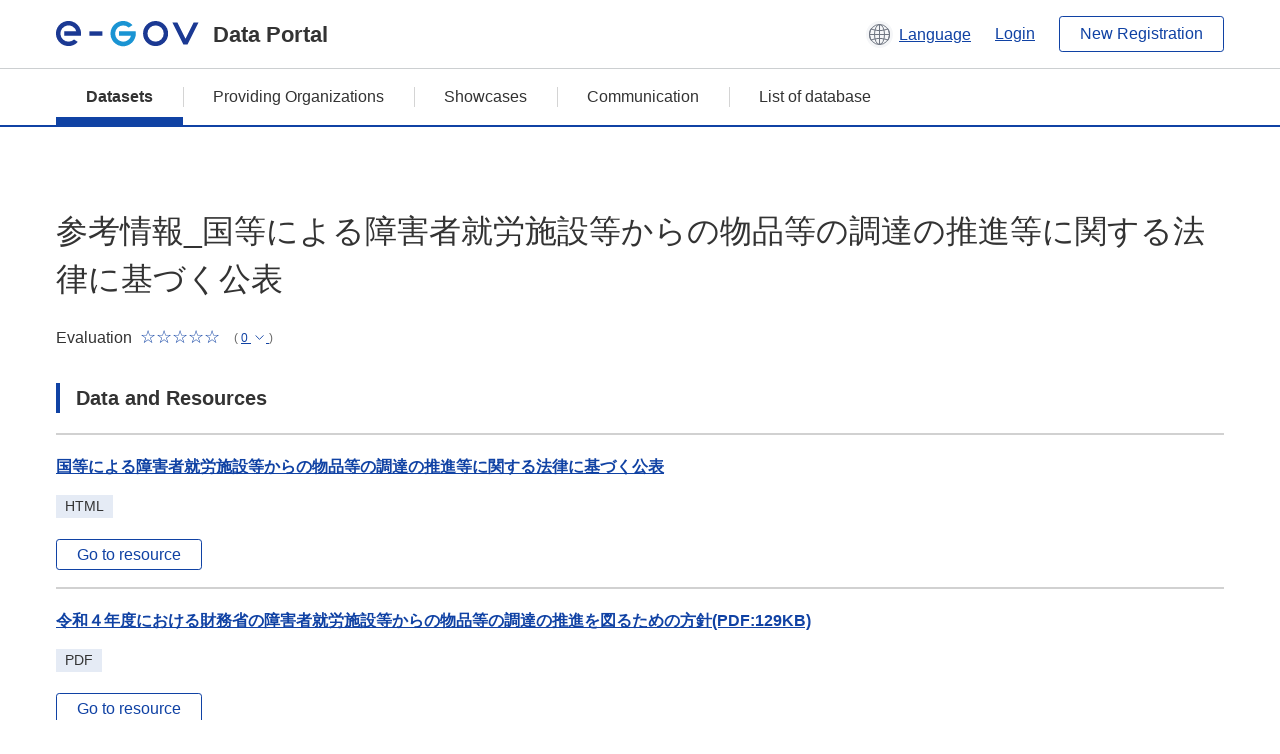

--- FILE ---
content_type: text/html; charset=utf-8
request_url: https://data.e-gov.go.jp/data/en/dataset/mof_20150515_0097
body_size: 8093
content:
<!DOCTYPE html>
<!--[if IE 9]> <html lang="en" class="ie9"> <![endif]-->
<!--[if gt IE 8]><!--> <html lang="en"> <!--<![endif]-->
  <head>
    
  <meta charset="utf-8" />
      <meta name="generator" content="ckan 2.9.5" />
      <meta name="viewport" content="width=device-width">
  
  <meta name="description" content="データカタログに登録済みのデータセットの詳細、リソースの一覧を表示します。" />
  <meta name="keywords" content="公共データ,オープンデータ,データカタログ,データセット" />


    <title>
    Dataset
 | e-Govデータポータル</title>

    
    
    <link rel="shortcut icon" href="/data/base/images/favicon.ico" />
    
    
        <link rel="alternate" type="text/n3" href="https://data.e-gov.go.jp/data/en/dataset/3dd02db6-af4d-45dc-93d7-11ea30e1abda.n3"/>
        <link rel="alternate" type="text/ttl" href="https://data.e-gov.go.jp/data/en/dataset/3dd02db6-af4d-45dc-93d7-11ea30e1abda.ttl"/>
        <link rel="alternate" type="application/rdf+xml" href="https://data.e-gov.go.jp/data/en/dataset/3dd02db6-af4d-45dc-93d7-11ea30e1abda.xml"/>
        <link rel="alternate" type="application/ld+json" href="https://data.e-gov.go.jp/data/en/dataset/3dd02db6-af4d-45dc-93d7-11ea30e1abda.jsonld"/>
    

  
  
  
  


    
  
      
      
    
  
  <meta property="og:title" content="参考情報_国等による障害者就労施設等からの物品等の調達の推進等に関する法律に基づく公表 - e-Govデータポータル">
  <meta property="og:description" content="">


    
    <link href="/data/webassets/ckanext-datasetslist-theme/637f4624_jquery-ui-min-css.css" rel="stylesheet"/>
<link href="/data/webassets/ckanext-datasetslist-theme/a8504815_datasetslist_theme_css.css" rel="stylesheet"/>
<link href="/data/webassets/ckanext-datasetslist-theme/088fc192_datasetslist_theme_form_tooltip_css.css" rel="stylesheet"/>
<link href="/data/webassets/vendor/bc192712_select2.css" rel="stylesheet"/>
<link href="/data/webassets/vendor/0b01aef1_font-awesome.css" rel="stylesheet"/>
<link href="/data/webassets/ckanext-datasetslist-theme/79ca7695_suggest_css.css" rel="stylesheet"/>
    
  </head>

  
  <body data-site-root="https://data.e-gov.go.jp/data/" data-locale-root="https://data.e-gov.go.jp/data/en/" >

    

    
        

<div id="blockskip">
  <a href="#contents">Go to main text of this page</a>
</div>
<header>
  <div class="header_title_container">
    <div class="header_title_inner header-image">
      <button class="header_menu_btn" id="header_menu_btn_01" aria-label="Menu" data-dialog="header_nav_area">
        <span class="menu_bar"></span>
        <span class="menu_bar"></span>
        <span class="menu_bar"></span>
        <span class="menu_label">Menu</span>
      </button>
  
    
      <a href="/data/en/" class="header_logo"><img src="/data/base/images/logo.svg" alt="e-Govデータポータル"></a>
      <span class="header_title">Data Portal</span>
    
  
      <div class="header_lang_wrapper">
        <a href="#" class="header_lang_link" role="button" aria-expanded="false" aria-controls="lang_menu_01" style="text-decoration: none;">
          <img class="icon_header_lang" src="/data/base/images/icon_header_lang.svg" alt="Image of language switching">
          <span class="only_pc lang_link" lang="en" style="margin-left: 0.15rem !important">Language</span>
        </a>
        <ul class="lang_menu" id="lang_menu_01" aria-label="Account menu">
          <li><a href="/data/ja/dataset/mof_20150515_0097">日本語</a></li>
          <li><a href="/data/en/dataset/mof_20150515_0097" lang="en">English</a></li>
        </ul>
      </div>
  
    
      <a href="https://data.e-gov.go.jp/info/en/keycloak/login" 
           class="header_link only_pc ml-0 pc-ml-6">
          Login
      </a>
    
      <button class="btn_normal only_pc ml-0 pc-ml-6" onclick="location.href='https://account.e-gov.go.jp/user/pre-registration/init?service_type=00'">New Registration</button>
    
  
    </div>
  </div>
  <div class="header_nav_container" id="header_nav_area" aria-labelledby="header_menu_btn_01">
    <nav class="header_nav">
      <div class="nav_header">
        <img class="header_menu_logo" src="/data/base/images/logo.svg" alt="e-Govデータポータル" tabindex="0">
        <button class="close_dialog close_dialog_btn">
          <span class="close_dialog_label">Close</span>
        </button>
      </div>
  
    
    
      <div class="nav_user_links">
        <a href="https://data.e-gov.go.jp/info/en/keycloak/login" class="header_link header_link_in_menu">Login</a>
      
        <a href="https://data.e-gov.go.jp/info/en/#" class="header_link header_link_in_menu">New Registration</a>
      
      </div>
  
      <ul class="nav_bar">
                <li class="active"><a href="/data/en/dataset/?organization=default">Datasets</a></li><li><a href="/data/en/organization/?q=default">Providing Organizations</a></li><li><a href="/data/en/showcase?organization=default">Showcases</a></li>
  

    
        <li><a href="https://data.e-gov.go.jp/info/en/communication/list">Communication</a></li>
        <li><a href="/info/databasesite">List of database</a></li>
  
      </ul>
      <ul class="nav_bottom_links">
        <li><a href="/info/about-site">About this site</a></li>
        <li><a href="/info/service-policy">Terms of Use</a></li>
        <li><a href="/info/help">Help</a></li>
        <li><a href="/info/terms">Terms and Conditions</a></li>
        <li><a href="/info/privacy-policy">Privacy Policy</a></li>
        <li><a href="/info/contacts">Contact Us</a></li>
        <li><a href="https://data.e-gov.go.jp/info/en/dashboard/metrics">Dashboard</a></li>
        <li><a href="/info/site-map">Site Map</a></li>
      </ul>
    
    </nav>
  </div>
</header>

    

    
    
      <main>
        
          <div class="contents_area flash-messages mb-5 pc-mb-5">
            
              
            
          </div>
        
      <div class="contents_area" id="contents">
    
      <!-- <div class="container"> -->
        

          <div class="row wrapper no-nav">

            
 
          </div>

          
<!-- package/read primary start-->
<div class="main_contents">
  <div class="primary" role="main">
    <div class="container">
      <div class="row dataset-update-bnt">
        <div>
        </div>
      </div>
    </div>
    <h1 class="page_title mt-0 pc-mt-0" style="overflow-wrap: anywhere; width: 100%;">
      参考情報_国等による障害者就労施設等からの物品等の調達の推進等に関する法律に基づく公表
    </h1>
    <div class="star_rate_container mt-0 pc-mt-0 mb-0 pc-mb-0">
      <span class="rate_label mr-2">Evaluation</span>
      <span class='star_rate star_rate_0' aria-hidden="true"></span>
      <span class="rate_amount ml-1">(
        <a href="#" class="rate_breakdown_handle" role="button" aria-expanded="false" aria-controls="rate_breakdown_01">
          <span>0</span>
          <img class="icon_rate_breakdown_open" src="/data/base/images/icon_rate_breakdown_open.svg" alt="Open Evaluation Breakdown">
          <img class="icon_rate_breakdown_close" src="/data/base/images/icon_rate_breakdown_close.svg" alt="Close Evaluation Breakdown">
        </a>)
      </span>
    </div>
    <ul class="rate_breakdown percentage_100 pc_px_310 mt-2" id="rate_breakdown_01" aria-label="Evaluation Breakdown">
      <li class="star_rate_container">
        <span class="star_rate star_rate_5" aria-hidden="true"></span><span class="rate_alt visually_hidden"></span><span class="rate_label ml-2">Very Good</span><span class="rate_breakdown_amount">(0)</span>
      </li>
      <li class="star_rate_container">
        <span class="star_rate star_rate_4" aria-hidden="true"></span><span class="rate_alt visually_hidden"></span><span class="rate_label ml-2">Good</span><span class="rate_breakdown_amount">(0)</span>
      </li>
      <li class="star_rate_container">
        <span class="star_rate star_rate_3" aria-hidden="true"></span><span class="rate_alt visually_hidden"></span><span class="rate_label ml-2">Neutral</span><span class="rate_breakdown_amount">(0)</span>
      </li>
      <li class="star_rate_container">
        <span class="star_rate star_rate_2" aria-hidden="true"></span><span class="rate_alt visually_hidden"></span><span class="rate_label ml-2">Not Good</span><span class="rate_breakdown_amount">(0)</span>
      </li>
      <li class="star_rate_container">
        <span class="star_rate star_rate_1" aria-hidden="true"></span><span class="rate_alt visually_hidden"></span><span class="rate_label ml-2">Bad</span><span class="rate_breakdown_amount">(0)</span>
      </li>
    </ul>
    <div class="notes text mt-5 pc-mt-5 mb-0 pc-mb-0">
      
    </div>
    <div class="follow_button">
      
    </div>
    <span class="insert-comment-thread"></span>
<section id="dataset-resources" class="resources">
  <h2 class="page_title_icon mt-8 pc-mt-8 mb-0 pc-mb-0">Data and Resources</h2>
  
  
  
    
  
    
  
    
  
    
  
    
  
    
  
    
  
    
  
    
  
    
  
    
  
    
  
    
  
    
  
  
  
  
    
      <ul class="list_dataset mt-5 pc-mt-5 mb-0 pc-mb-0">
        
          
          
          
          
            
              
                


<li class="list_dataset_item resource-item"  data-id="bcf56c4d-32ea-43c7-8990-50cd7452fbf9" >
  <a href="javascript:;" class="handle-fa sort-arrows">
    <i class="fa fa-arrows"></i>
  </a>
  <div class="list_dataset_item_main_box">
    <div class="list_dataset_item_column_content">
  
  <p class="mt-0 pc-mt-0 mb-4 pc-mb-4 resource-sort-arrows">
  <a class="link_normal list_dataset_item_title" href="/data/en/dataset/mof_20150515_0097/resource/bcf56c4d-32ea-43c7-8990-50cd7452fbf9" title="国等による障害者就労施設等からの物品等の調達の推進等に関する法律に基づく公表">
    国等による障害者就労施設等からの物品等の調達の推進等に関する法律に基づく公表
    

  </a>
  </p>
  
  

  
  
  
  <div class="dropdown btn-group">
   
    <p class="list_dataset_item_badge_container mt-0 pc-mt-0 mb-4 pc-mb-4">
     <span class="badge">HTML</span>
    </p>
   
   
    <a href="https://www.mof.go.jp/procurement/yuusenchoutatsu/index.htm" class="btn_normal btn_sizelock mt-0 pc-mt-0 mb-0 pc-mb-0 resource-url-analytics" target="_blank">
      
        Go to resource
      
    </a>
   
  </div>
  
</div>
</div>
  
</li>
              
            
          
            
              
                


<li class="list_dataset_item resource-item"  data-id="bb741142-37df-40e5-8e0b-45d092b80248" >
  <a href="javascript:;" class="handle-fa sort-arrows">
    <i class="fa fa-arrows"></i>
  </a>
  <div class="list_dataset_item_main_box">
    <div class="list_dataset_item_column_content">
  
  <p class="mt-0 pc-mt-0 mb-4 pc-mb-4 resource-sort-arrows">
  <a class="link_normal list_dataset_item_title" href="/data/en/dataset/mof_20150515_0097/resource/bb741142-37df-40e5-8e0b-45d092b80248" title="令和４年度における財務省の障害者就労施設等からの物品等の調達の推進を図るための方針(PDF:129KB)">
    令和４年度における財務省の障害者就労施設等からの物品等の調達の推進を図るための方針(PDF:129KB)
    

  </a>
  </p>
  
  

  
  
  
  <div class="dropdown btn-group">
   
    <p class="list_dataset_item_badge_container mt-0 pc-mt-0 mb-4 pc-mb-4">
     <span class="badge">PDF</span>
    </p>
   
   
    <a href="https://www.mof.go.jp/application-contact/procurement/yuusenchoutatsu/2022hoshin.pdf" class="btn_normal btn_sizelock mt-0 pc-mt-0 mb-0 pc-mb-0 resource-url-analytics" target="_blank">
      
        Go to resource
      
    </a>
   
  </div>
  
</div>
</div>
  
</li>
              
            
          
            
              
                


<li class="list_dataset_item resource-item"  data-id="2019a82a-48a3-4a7f-ac8d-2b8b8bf69ae7" >
  <a href="javascript:;" class="handle-fa sort-arrows">
    <i class="fa fa-arrows"></i>
  </a>
  <div class="list_dataset_item_main_box">
    <div class="list_dataset_item_column_content">
  
  <p class="mt-0 pc-mt-0 mb-4 pc-mb-4 resource-sort-arrows">
  <a class="link_normal list_dataset_item_title" href="/data/en/dataset/mof_20150515_0097/resource/2019a82a-48a3-4a7f-ac8d-2b8b8bf69ae7" title="令和２年度における財務省の障害者就労施設等からの物品等の調達の推進を図るための方針(PDF:126KB)">
    令和２年度における財務省の障害者就労施設等からの物品等の調達の推進を図るための方針(PDF:126KB)
    

  </a>
  </p>
  
  

  
  
  
  <div class="dropdown btn-group">
   
    <p class="list_dataset_item_badge_container mt-0 pc-mt-0 mb-4 pc-mb-4">
     <span class="badge">PDF</span>
    </p>
   
   
    <a href="https://warp.ndl.go.jp/info:ndljp/pid/11670033/www.mof.go.jp/procurement/yuusenchoutatsu/2020hoshin.pdf" class="btn_normal btn_sizelock mt-0 pc-mt-0 mb-0 pc-mb-0 resource-url-analytics" target="_blank">
      
        Go to resource
      
    </a>
   
  </div>
  
</div>
</div>
  
</li>
              
            
          
            
              
                


<li class="list_dataset_item resource-item"  data-id="d8e712db-52c7-43e4-8bd0-80968cb288f9" >
  <a href="javascript:;" class="handle-fa sort-arrows">
    <i class="fa fa-arrows"></i>
  </a>
  <div class="list_dataset_item_main_box">
    <div class="list_dataset_item_column_content">
  
  <p class="mt-0 pc-mt-0 mb-4 pc-mb-4 resource-sort-arrows">
  <a class="link_normal list_dataset_item_title" href="/data/en/dataset/mof_20150515_0097/resource/d8e712db-52c7-43e4-8bd0-80968cb288f9" title="令和元年度（平成３１年度）における財務省の障害者就労施設等からの物品等の調達の推進を図るための方針(PDF:127KB)">
    令和元年度（平成３１年度）における財務省の障害者就労施設等からの物品等の調達の推進を図るための...
    

  </a>
  </p>
  
  

  
  
  
  <div class="dropdown btn-group">
   
    <p class="list_dataset_item_badge_container mt-0 pc-mt-0 mb-4 pc-mb-4">
     <span class="badge">PDF</span>
    </p>
   
   
    <a href="https://warp.ndl.go.jp/info:ndljp/pid/12364970/www.mof.go.jp/application-contact/procurement/2019hoshin.pdf" class="btn_normal btn_sizelock mt-0 pc-mt-0 mb-0 pc-mb-0 resource-url-analytics" target="_blank">
      
        Go to resource
      
    </a>
   
  </div>
  
</div>
</div>
  
</li>
              
            
          
            
              
                


<li class="list_dataset_item resource-item"  data-id="71088151-f5b9-4f69-a84a-09b1d6cca084" >
  <a href="javascript:;" class="handle-fa sort-arrows">
    <i class="fa fa-arrows"></i>
  </a>
  <div class="list_dataset_item_main_box">
    <div class="list_dataset_item_column_content">
  
  <p class="mt-0 pc-mt-0 mb-4 pc-mb-4 resource-sort-arrows">
  <a class="link_normal list_dataset_item_title" href="/data/en/dataset/mof_20150515_0097/resource/71088151-f5b9-4f69-a84a-09b1d6cca084" title="令和２年度における財務省の障害者就労施設等からの物品等の調達実績の概要(Excel:47KB)">
    令和２年度における財務省の障害者就労施設等からの物品等の調達実績の概要(Excel:47KB)
    

  </a>
  </p>
  
  

  
  
  
  <div class="dropdown btn-group">
   
    <p class="list_dataset_item_badge_container mt-0 pc-mt-0 mb-4 pc-mb-4">
     <span class="badge">XLS</span>
    </p>
   
   
    <a href="https://warp.ndl.go.jp/info:ndljp/pid/14062004/www.mof.go.jp/application-contact/procurement/yuusenchoutatsu/2020jisseki.xls" class="btn_normal btn_sizelock mt-0 pc-mt-0 mb-0 pc-mb-0 resource-url-analytics" target="_blank">
      
        Go to resource
      
    </a>
   
  </div>
  
</div>
</div>
  
</li>
              
            
          
            
              
                


<li class="list_dataset_item resource-item"  data-id="56144200-86c8-4b32-8c94-ca952b17a5b9" >
  <a href="javascript:;" class="handle-fa sort-arrows">
    <i class="fa fa-arrows"></i>
  </a>
  <div class="list_dataset_item_main_box">
    <div class="list_dataset_item_column_content">
  
  <p class="mt-0 pc-mt-0 mb-4 pc-mb-4 resource-sort-arrows">
  <a class="link_normal list_dataset_item_title" href="/data/en/dataset/mof_20150515_0097/resource/56144200-86c8-4b32-8c94-ca952b17a5b9" title="令和３年度における財務省の障害者就労施設等からの物品等の調達実績の概要(Excel:55KB)">
    令和３年度における財務省の障害者就労施設等からの物品等の調達実績の概要(Excel:55KB)
    

  </a>
  </p>
  
  

  
  
  
  <div class="dropdown btn-group">
   
    <p class="list_dataset_item_badge_container mt-0 pc-mt-0 mb-4 pc-mb-4">
     <span class="badge">XLS</span>
    </p>
   
   
    <a href="https://www.mof.go.jp/application-contact/procurement/yuusenchoutatsu/2021jisseki.xls" class="btn_normal btn_sizelock mt-0 pc-mt-0 mb-0 pc-mb-0 resource-url-analytics" target="_blank">
      
        Go to resource
      
    </a>
   
  </div>
  
</div>
</div>
  
</li>
              
            
          
            
              
                


<li class="list_dataset_item resource-item"  data-id="d104d7e2-d8a3-40e5-a630-2811cb511dee" >
  <a href="javascript:;" class="handle-fa sort-arrows">
    <i class="fa fa-arrows"></i>
  </a>
  <div class="list_dataset_item_main_box">
    <div class="list_dataset_item_column_content">
  
  <p class="mt-0 pc-mt-0 mb-4 pc-mb-4 resource-sort-arrows">
  <a class="link_normal list_dataset_item_title" href="/data/en/dataset/mof_20150515_0097/resource/d104d7e2-d8a3-40e5-a630-2811cb511dee" title="令和元年度（平成３１年度）における財務省の障害者就労施設等からの物品等の調達実績の概要(Excel:47KB)">
    令和元年度（平成３１年度）における財務省の障害者就労施設等からの物品等の調達実績の概要(Excel:47KB)
    

  </a>
  </p>
  
  

  
  
  
  <div class="dropdown btn-group">
   
    <p class="list_dataset_item_badge_container mt-0 pc-mt-0 mb-4 pc-mb-4">
     <span class="badge">XLS</span>
    </p>
   
   
    <a href="https://warp.ndl.go.jp/info:ndljp/pid/12364970/www.mof.go.jp/application-contact/procurement/yuusenchoutatsu/2019jisseki.xls" class="btn_normal btn_sizelock mt-0 pc-mt-0 mb-0 pc-mb-0 resource-url-analytics" target="_blank">
      
        Go to resource
      
    </a>
   
  </div>
  
</div>
</div>
  
</li>
              
            
          
            
              
                


<li class="list_dataset_item resource-item"  data-id="b2bef355-19c8-4f3c-a6b7-61217cdcd9fb" >
  <a href="javascript:;" class="handle-fa sort-arrows">
    <i class="fa fa-arrows"></i>
  </a>
  <div class="list_dataset_item_main_box">
    <div class="list_dataset_item_column_content">
  
  <p class="mt-0 pc-mt-0 mb-4 pc-mb-4 resource-sort-arrows">
  <a class="link_normal list_dataset_item_title" href="/data/en/dataset/mof_20150515_0097/resource/b2bef355-19c8-4f3c-a6b7-61217cdcd9fb" title="平成２９年度における財務省の障害者就労施設等からの物品等の調達の推進を図るための方針(PDF:161KB)">
    平成２９年度における財務省の障害者就労施設等からの物品等の調達の推進を図るための方針(PDF:161KB)
    

  </a>
  </p>
  
  

  
  
  
  <div class="dropdown btn-group">
   
    <p class="list_dataset_item_badge_container mt-0 pc-mt-0 mb-4 pc-mb-4">
     <span class="badge">PDF</span>
    </p>
   
   
    <a href="https://warp.ndl.go.jp/info:ndljp/pid/10357884/www.mof.go.jp/procurement/yuusenchoutatsu/index.htm" class="btn_normal btn_sizelock mt-0 pc-mt-0 mb-0 pc-mb-0 resource-url-analytics" target="_blank">
      
        Go to resource
      
    </a>
   
  </div>
  
</div>
</div>
  
</li>
              
            
          
            
              
                


<li class="list_dataset_item resource-item"  data-id="469399e8-2437-4420-89b1-3527ab4a399a" >
  <a href="javascript:;" class="handle-fa sort-arrows">
    <i class="fa fa-arrows"></i>
  </a>
  <div class="list_dataset_item_main_box">
    <div class="list_dataset_item_column_content">
  
  <p class="mt-0 pc-mt-0 mb-4 pc-mb-4 resource-sort-arrows">
  <a class="link_normal list_dataset_item_title" href="/data/en/dataset/mof_20150515_0097/resource/469399e8-2437-4420-89b1-3527ab4a399a" title="平成２８年度における財務省の障害者就労施設等からの物品等の調達の推進を図るための方針(PDF:259KB)">
    平成２８年度における財務省の障害者就労施設等からの物品等の調達の推進を図るための方針(PDF:259KB)
    

  </a>
  </p>
  
  

  
  
  
  <div class="dropdown btn-group">
   
    <p class="list_dataset_item_badge_container mt-0 pc-mt-0 mb-4 pc-mb-4">
     <span class="badge">PDF</span>
    </p>
   
   
    <a href="https://warp.ndl.go.jp/info:ndljp/pid/10357884/www.mof.go.jp/procurement/yuusenchoutatsu/index.htm" class="btn_normal btn_sizelock mt-0 pc-mt-0 mb-0 pc-mb-0 resource-url-analytics" target="_blank">
      
        Go to resource
      
    </a>
   
  </div>
  
</div>
</div>
  
</li>
              
            
          
            
              
                


<li class="list_dataset_item resource-item"  data-id="bbfca55a-1a41-4eac-b538-8c1ba42c240f" >
  <a href="javascript:;" class="handle-fa sort-arrows">
    <i class="fa fa-arrows"></i>
  </a>
  <div class="list_dataset_item_main_box">
    <div class="list_dataset_item_column_content">
  
  <p class="mt-0 pc-mt-0 mb-4 pc-mb-4 resource-sort-arrows">
  <a class="link_normal list_dataset_item_title" href="/data/en/dataset/mof_20150515_0097/resource/bbfca55a-1a41-4eac-b538-8c1ba42c240f" title="平成２７年度における財務省の障害者就労施設等からの物品等の調達の推進を図るための方針(PDF:192KB)">
    平成２７年度における財務省の障害者就労施設等からの物品等の調達の推進を図るための方針(PDF:192KB)
    

  </a>
  </p>
  
  

  
  
  
  <div class="dropdown btn-group">
   
    <p class="list_dataset_item_badge_container mt-0 pc-mt-0 mb-4 pc-mb-4">
     <span class="badge">PDF</span>
    </p>
   
   
    <a href="https://warp.ndl.go.jp/info:ndljp/pid/9908001/www.mof.go.jp/procurement/yuusenchoutatsu/index.htm" class="btn_normal btn_sizelock mt-0 pc-mt-0 mb-0 pc-mb-0 resource-url-analytics" target="_blank">
      
        Go to resource
      
    </a>
   
  </div>
  
</div>
</div>
  
</li>
              
            
          
            
              
                


<li class="list_dataset_item resource-item"  data-id="b77a50bf-4684-435b-9893-93ce06cb79f3" >
  <a href="javascript:;" class="handle-fa sort-arrows">
    <i class="fa fa-arrows"></i>
  </a>
  <div class="list_dataset_item_main_box">
    <div class="list_dataset_item_column_content">
  
  <p class="mt-0 pc-mt-0 mb-4 pc-mb-4 resource-sort-arrows">
  <a class="link_normal list_dataset_item_title" href="/data/en/dataset/mof_20150515_0097/resource/b77a50bf-4684-435b-9893-93ce06cb79f3" title="平成２６年度における財務省の障害者就労施設等からの物品等の調達の推進を図るための方針(PDF:202KB)">
    平成２６年度における財務省の障害者就労施設等からの物品等の調達の推進を図るための方針(PDF:202KB)
    

  </a>
  </p>
  
  

  
  
  
  <div class="dropdown btn-group">
   
    <p class="list_dataset_item_badge_container mt-0 pc-mt-0 mb-4 pc-mb-4">
     <span class="badge">PDF</span>
    </p>
   
   
    <a href="https://warp.ndl.go.jp/info:ndljp/pid/9908001/www.mof.go.jp/procurement/yuusenchoutatsu/index.htm" class="btn_normal btn_sizelock mt-0 pc-mt-0 mb-0 pc-mb-0 resource-url-analytics" target="_blank">
      
        Go to resource
      
    </a>
   
  </div>
  
</div>
</div>
  
</li>
              
            
          
            
              
                


<li class="list_dataset_item resource-item"  data-id="032ef39c-9151-49ea-90a4-05ee0f23c73d" >
  <a href="javascript:;" class="handle-fa sort-arrows">
    <i class="fa fa-arrows"></i>
  </a>
  <div class="list_dataset_item_main_box">
    <div class="list_dataset_item_column_content">
  
  <p class="mt-0 pc-mt-0 mb-4 pc-mb-4 resource-sort-arrows">
  <a class="link_normal list_dataset_item_title" href="/data/en/dataset/mof_20150515_0097/resource/032ef39c-9151-49ea-90a4-05ee0f23c73d" title="平成２５年度における財務省の障害者就労施設等からの物品等の調達の推進を図るための方針(PDF:197KB)">
    平成２５年度における財務省の障害者就労施設等からの物品等の調達の推進を図るための方針(PDF:197KB)
    

  </a>
  </p>
  
  

  
  
  
  <div class="dropdown btn-group">
   
    <p class="list_dataset_item_badge_container mt-0 pc-mt-0 mb-4 pc-mb-4">
     <span class="badge">PDF</span>
    </p>
   
   
    <a href="https://warp.ndl.go.jp/info:ndljp/pid/9908001/www.mof.go.jp/procurement/yuusenchoutatsu/index.htm" class="btn_normal btn_sizelock mt-0 pc-mt-0 mb-0 pc-mb-0 resource-url-analytics" target="_blank">
      
        Go to resource
      
    </a>
   
  </div>
  
</div>
</div>
  
</li>
              
            
          
            
              
                


<li class="list_dataset_item resource-item"  data-id="913ea901-7023-42df-914e-25dbbf4f65d2" >
  <a href="javascript:;" class="handle-fa sort-arrows">
    <i class="fa fa-arrows"></i>
  </a>
  <div class="list_dataset_item_main_box">
    <div class="list_dataset_item_column_content">
  
  <p class="mt-0 pc-mt-0 mb-4 pc-mb-4 resource-sort-arrows">
  <a class="link_normal list_dataset_item_title" href="/data/en/dataset/mof_20150515_0097/resource/913ea901-7023-42df-914e-25dbbf4f65d2" title="平成２６年度における財務省の障害者就労施設等からの物品等の調達実績の概要(Excel:111KB)">
    平成２６年度における財務省の障害者就労施設等からの物品等の調達実績の概要(Excel:111KB)
    

  </a>
  </p>
  
  

  
  
  
  <div class="dropdown btn-group">
   
    <p class="list_dataset_item_badge_container mt-0 pc-mt-0 mb-4 pc-mb-4">
     <span class="badge">XLS</span>
    </p>
   
   
    <a href="https://warp.ndl.go.jp/info:ndljp/pid/9908001/www.mof.go.jp/procurement/yuusenchoutatsu/index.htm" class="btn_normal btn_sizelock mt-0 pc-mt-0 mb-0 pc-mb-0 resource-url-analytics" target="_blank">
      
        Go to resource
      
    </a>
   
  </div>
  
</div>
</div>
  
</li>
              
            
          
            
              
                


<li class="list_dataset_item resource-item"  data-id="fc264496-48ed-4c94-b61c-6d27b52a97ba" >
  <a href="javascript:;" class="handle-fa sort-arrows">
    <i class="fa fa-arrows"></i>
  </a>
  <div class="list_dataset_item_main_box">
    <div class="list_dataset_item_column_content">
  
  <p class="mt-0 pc-mt-0 mb-4 pc-mb-4 resource-sort-arrows">
  <a class="link_normal list_dataset_item_title" href="/data/en/dataset/mof_20150515_0097/resource/fc264496-48ed-4c94-b61c-6d27b52a97ba" title="平成２５年度における財務省の障害者就労施設等からの物品等の調達実績の概要(Excel:30KB)">
    平成２５年度における財務省の障害者就労施設等からの物品等の調達実績の概要(Excel:30KB)
    

  </a>
  </p>
  
  

  
  
  
  <div class="dropdown btn-group">
   
    <p class="list_dataset_item_badge_container mt-0 pc-mt-0 mb-4 pc-mb-4">
     <span class="badge">XLS</span>
    </p>
   
   
    <a href="https://warp.ndl.go.jp/info:ndljp/pid/9908001/www.mof.go.jp/procurement/yuusenchoutatsu/index.htm" class="btn_normal btn_sizelock mt-0 pc-mt-0 mb-0 pc-mb-0 resource-url-analytics" target="_blank">
      
        Go to resource
      
    </a>
   
  </div>
  
</div>
</div>
  
</li>
              
            
          
          
          
            
          
            
          
            
          
            
          
            
          
            
          
            
          
            
          
            
          
            
          
            
          
            
          
            
          
            
          
        
      </ul>
    
    
</section><section>
  <h2 class="page_title_icon mt-8 pc-mt-8 mb-0 pc-mb-0">Additional Info</h2>
  <ul class="checkbox_list mt-5 pc-mt-5 mb-0 pc-mb-0" role="group">
    <div class="link_accordion link_accordion_rear mt-5 pc-mt-5 mb-5 pc-mb-5 ml-0 pc-ml-0">
      <a class="link_accordion_handle" role="button" aria-expanded="false" aria-controls="link_accordion_content02" aria-label="表示項目切り替えについての説明を開くボタン" tabindex="0">
        <img class="link_accordion_icon_image" src="/data/base/images/icon_question_mark.svg" alt="表示項目切り替えについての説明を開くボタン">
        Explanation of display item switching
      </a>
      <div id="link_accordion_content02" class="link_accordion_content mt-0 pc-mt-0 mb-0 pc-mb-0">
        <div class="arrow_up"></div>
        <div class="link_accordion_content_inner">
          <p class="text mt-0 pc-mt-0 mb-0 pc-mb-0">
                    You can switch the metadata items displayed in the detailed information.<br>Display partial: Displays only the e-Gov Data Portal standard metadata items (item names are displayed in bold).<br>Display all: Displays all metadata items including items in the local government standard ODS open data list.
          </p>
        </div>
      </div>
    </div>
    <li>Switch display items：
      <input type="radio" id="metadata_detail_toggle_min" name="metadata_detail_toggle" class="metadata_detail_toggle" data-module="metadata_detail_toggle" checked>
      <label for="metadata_detail_toggle_min">Partial display</label>
      <input type="radio" id="metadata_detail_toggle_max" name="metadata_detail_toggle" class="metadata_detail_toggle" data-module="metadata_detail_toggle">
      <label for="metadata_detail_toggle_max">Show all</label>
    </li>
  </ul>
  <table class="table_vertical mt-5 pc-mt-5 mb-0 pc-mb-0">
    <tbody>
      
        <tr class="metadata_basic_field">
          <th class="pc_percentage_20">Title</th>
          <td>参考情報_国等による障害者就労施設等からの物品等の調達の推進等に関する法律に基づく公表</td>
        </tr>

        <tr class="metadata_detail_field hide">
          <th class="pc_percentage_20" aria-label="Local Government Standard ODS Open Data List Items Subtitle">Subtitle</th>
          <td></td>
        </tr>

        <tr class="metadata_basic_field">
            <th class="pc_percentage_20">Dataset Management Name</th>
            <td>mof_20150515_0097</td>
        </tr>

        <tr class="metadata_basic_field">
          <th class="pc_percentage_20">Description</th>
          <td> </td>
        </tr>
        
        <tr class="metadata_basic_field">
            <th class="pc_percentage_20">Tags</th>
            <td>
              
                <a class="tag" href="/data/en/dataset/?tags=%E4%BA%88%E7%AE%97_%E6%B1%BA%E7%AE%97_%E8%AA%BF%E9%81%94%E9%96%A2%E9%80%A3%E6%83%85%E5%A0%B1">
                  <span class="tag_text">
                    budgets and final_a...
                  </span>
                </a>
              
                <a class="tag" href="/data/en/dataset/?tags=%E5%85%AC%E5%8B%99_%E4%BB%96%E3%81%AB%E5%88%86%E9%A1%9E%E3%81%95%E3%82%8C%E3%82%8B%E3%82%82%E3%81%AE%E3%82%92%E9%99%A4%E3%81%8F">
                  <span class="tag_text">
                    government_except_e...
                  </span>
                </a>
              
                <a class="tag" href="/data/en/dataset/?tags=%E8%AA%BF%E9%81%94">
                  <span class="tag_text">
                    Procurement
                  </span>
                </a>
              
                <a class="tag" href="/data/en/dataset/?tags=%E8%AA%BF%E9%81%94%E6%83%85%E5%A0%B1">
                  <span class="tag_text">
                    procurement
                  </span>
                </a>
              
                <a class="tag" href="/data/en/dataset/?tags=%E8%B2%A1%E6%94%BF%E3%81%A8%E5%A5%91%E7%B4%84">
                  <span class="tag_text">
                    finance and contracts
                  </span>
                </a>
              
            </td>
        </tr>

        <tr class="metadata_detail_field hide">
          <th class="pc_percentage_20" aria-label="Local Government Standard ODS Open Data List Items Universal Menu">Universal Menu</th>
          <td>
            
          </td>
        </tr>

        <tr class="metadata_detail_field hide">
          <th class="pc_percentage_20" aria-label="Local Government Standard ODS Open Data List Items Version">Version</th>
          <td></td>
        </tr>

        <tr class="metadata_detail_field hide">
          <th class="pc_percentage_20" aria-label="Local Government Standard ODS Open Data List Items Language">Language</th>
          <td></td>
        </tr>

        <tr class="metadata_basic_field">
            <th class="pc_percentage_20">Publisher</th>
            <td>Ministry of Finance</td>
        </tr>

        <tr class="metadata_detail_field hide">
            <th class="pc_percentage_20" aria-label="Local Government Standard ODS Open Data List Items Local Government">Local Government</th>
            <td></td>
        </tr>

        <tr class="metadata_basic_field">
            <th class="pc_percentage_20">Contact Point</th>
            <td>大臣官房会計課</td>
        </tr>

        <tr class="metadata_detail_field hide">
            <th class="pc_percentage_20" aria-label="Local Government Standard ODS Open Data List Items ContactPoint Email">ContactPoint Email</th>
            <td></td>
        </tr>
  
        <tr class="metadata_detail_field hide">
            <th class="pc_percentage_20" aria-label="Local Government Standard ODS Open Data List Items ContactPoint TEL">ContactPoint TEL</th>
            <td></td>
        </tr>
  
        <tr class="metadata_detail_field hide">
            <th class="pc_percentage_20" aria-label="Local Government Standard ODS Open Data List Items ContactPoint EXT">ContactPoint EXT</th>
            <td></td>
        </tr>

        <tr class="metadata_detail_field hide">
            <th class="pc_percentage_20" aria-label="Local Government Standard ODS Open Data List Items ContactPoint FormURL">ContactPoint FormURL</th>
            <td></td>
        </tr>

        <tr class="metadata_detail_field hide">
            <th class="pc_percentage_20" aria-label="Local Government Standard ODS Open Data List Items ContactPoint etc.">ContactPoint etc.</th>
            <td></td>
        </tr>

        <tr class="metadata_basic_field">
            <th class="pc_percentage_20">Creator</th>
            <td>大臣官房会計課</td>
        </tr>

        <tr class="metadata_basic_field">
          <th class="pc_percentage_20">Frequency Of Update</th>
          <td>1年</td>
        </tr>

        <tr class="metadata_detail_field hide">
          <th class="pc_percentage_20" aria-label="Local Government Standard ODS Open Data List Items Compliant Standard">Compliant Standard</th>
          <td></td>
        </tr>
        
        <tr class="metadata_detail_field hide">
          <th class="pc_percentage_20" aria-label="Local Government Standard ODS Open Data List Items Related Documents">Related Documents</th>
          <td></td>
        </tr>
        
        <tr class="metadata_detail_field hide">
          <th class="pc_percentage_20" aria-label="Local Government Standard ODS Open Data List Items History Information">History Information</th>
          <td></td>
        </tr>

        <tr class="metadata_basic_field">
          <th class="pc_percentage_20">Spatial</th>
          <td></td>
        </tr>

        <tr class="metadata_basic_field">
          <th class="pc_percentage_20">Temporal</th>
          <td></td>
        </tr>

        <tr class="metadata_basic_field">
          <th class="pc_percentage_20">Landing Page</th>
          <td>
            
              
            
          </td>
        </tr>

        <tr class="metadata_basic_field">
          <th class="pc_percentage_20">Distribution</th>
          <td></td>
        </tr>
        
        <tr class="metadata_basic_field">
            <th class="pc_percentage_20">Released Date</th>
            <td>
              2015-05-27
            </td>
        </tr>

        <tr class="metadata_basic_field">
            <th class="pc_percentage_20">Last Modified Date</th>
            <td>
                2025-08-25
            </td>
        </tr>

        <tr class="metadata_detail_field hide">
          <th class="pc_percentage_20" aria-label="Local Government Standard ODS Open Data List Items etc.">etc.</th>
          <td></td>
        </tr>

      
    </tbody>
  </table>
</section><!-- drupal_item start -->
<h2 class="page_title_icon mt-8 pc-mt-8 mb-0 pc-mb-0">Preview Review</h2>
<ul class="dataset-resources list-unstyled">
  <button disabled class="btn_normal mt-5 pc-mt-5 mb-0 pc-mb-0 mr-0 pc-mr-1" onclick="location.href='https://data.e-gov.go.jp/info/communication/list?sendType=02&freeKeywords=参考情報_国等による障害者就労施設等からの物品等の調達の推進等に関する法律に基づく公表';">Case study Reference</button>
  <button disabled class="btn_normal mt-5 pc-mt-5 mb-0 pc-mb-0 mr-0 pc-mr-1" onclick="location.href='https://data.e-gov.go.jp/info/communication/list?sendType=01&freeKeywords=参考情報_国等による障害者就労施設等からの物品等の調達の推進等に関する法律に基づく公表';">Problem report Reference</button>
</ul>
<h2 class="page_title_icon mt-8 pc-mt-8 mb-0 pc-mb-0">Submit Review</h2>
<ul class="dataset-resources list-unstyled">
  <button class="btn_normal mt-5 pc-mt-5 mb-0 pc-mb-0 mr-0 pc-mr-1" onclick="location.href='https://data.e-gov.go.jp/info/communication/register?dataset=mof_20150515_0097';">Communication register</button>
</ul>
<!-- drupal_item end -->
  
  <input type="hidden" id="drupal_login_url" value=https://data.e-gov.go.jp/info/en/keycloak/login>
  
  <h2 class="page_title_icon mt-8 pc-mt-8 mb-0 pc-mb-0">Evaluation</h2>
  <div class="box_gray mt-5 pc-mt-5 mb-0 pc-mb-0">
    <p id="rating-register-message" class="mt-0 pc-mt-0 mb-5 pc-mb-5" style="display:none;">Rating Success</p>
    <p id="rating-register-error-message" class="mt-0 pc-mt-0 mb-5 pc-mb-5 error_message_title" style="display:none;">Rating Failed</p>
    
      
    
    <p id="rating-message" class="mt-0 pc-mt-0 mb-5 pc-mb-5">Please rate this dataset.</p>
    <ul class="radio_list star_rate_list mt-0 pc-mt-0 mb-5 pc-mb-5" role="radiogroup">
      <li>
        <input type="radio" class="radio_item" name="radio_name_rate01" id="radio_rate01" value="5.0" >
        <label for="radio_rate01">
          <span class="star_rate_container">
            <span class="star_rate star_rate_5" aria-hidden="true"></span>
            <span class="rate_label ml-2">Very Good</span>
          </span>
        </label>
      </li>
      <li>
        <input type="radio" class="radio_item" name="radio_name_rate01" id="radio_rate02" value=4 >
        <label for="radio_rate02">
          <span class="star_rate_container">
            <span class="star_rate star_rate_4" aria-hidden="true"></span>
            <span class="rate_label ml-2">Good</span>
          </span>
        </label>
      </li>
      <li>
        <input type="radio" class="radio_item" name="radio_name_rate01" id="radio_rate03" value=3 >
        <label for="radio_rate03">
          <span class="star_rate_container">
            <span class="star_rate star_rate_3" aria-hidden="true"></span>
            <span class="rate_label ml-2">Neutral</span>
          </span>
        </label>
      </li>
      <li>
        <input type="radio" class="radio_item" name="radio_name_rate01" id="radio_rate04" value=2 >
        <label for="radio_rate04">
          <span class="star_rate_container">
            <span class="star_rate star_rate_2" aria-hidden="true"></span>
            <span class="rate_label ml-2">Not Good</span>
          </span>
        </label>
      </li>
      <li>
        <input type="radio" class="radio_item" name="radio_name_rate01" id="radio_rate05" value=1 >
        <label for="radio_rate05">
          <span class="star_rate_container">
            <span class="star_rate star_rate_1" aria-hidden="true"></span>
            <span class="rate_label ml-2">Bad</span>
          </span>
        </label>
      </li>
    </ul>
    <input type="hidden" id="pkg_id" value=3dd02db6-af4d-45dc-93d7-11ea30e1abda>
    <input type="hidden" id="user_id" value=>
    <input type="hidden"
           id="rating-api-url"
           value=/data/en/api/3/action/rating_create>
    <button id="rating-btn"
            class="btn_normal mt-0 pc-mt-0 mb-0 pc-mb-0">
      Submit Rating
    </button>
               

      
      

    
  </div>


<!-- morelikethis start -->
<h2 class="page_title_icon mt-8 pc-mt-8 mb-0 pc-mb-0 morelikethis">Similar datasets</h2>
<ul class="list_dataset mt-5 pc-mt-5 mb-0 pc-mb-0">
  <li class="list_dataset_item">
    <div class="list_dataset_item_main_box">
      <div class="list_dataset_item_column_content">
        <p class="mt-0 pc-mt-0 mb-3 pc-mb-3">
          <a class="link_normal list_dataset_item_title" href="/data/en/dataset/jinji_20180518_0006">障害者就労施設等からの物品等の調達</a>
            

        </p>
        <p class="text text_px14 mt-0 pc-mt-0 mb-0 pc-mb-0">人事院における障害者就労施設等からの物品等の調達推進を図るための方針です。</p>
        <div class="metadata">
          <p class="text text_px14 mt-0 pc-mt-0 mb-0 pc-mb-0">
            Published Date:
            2018-05-30
          </p>
          <p class="text text_px14 mt-0 pc-mt-0 mb-0 pc-mb-0">
            Meta Data Updated Date:
            2025-07-08
          </p>
        </div>
        <div class="star_rate_container mt-0 pc-mt-0 mb-4 pc-mb-4"><span class="rate_label mr-2">Evaluation</span><span class='star_rate star_rate_0' aria-hidden="true"></span><span class="rate_amount ml-1">(0)</span></div>
        <p class="list_dataset_item_badge_container mt-0 pc-mt-0 mb-0 pc-mb-0">
            
          <span class="badge">
            <a href="/data/en/dataset/jinji_20180518_0006" class="link_normal" data-format="pdf">
              PDF
            </a>
          </span>
        </p>
        <p class="list_dataset_item_badge_container mt-0 pc-mt-0 mb-0 pc-mb-0">
        </p>
      </div>
    </div>
  </li>
  <li class="list_dataset_item">
    <div class="list_dataset_item_main_box">
      <div class="list_dataset_item_column_content">
        <p class="mt-0 pc-mt-0 mb-3 pc-mb-3">
          <a class="link_normal list_dataset_item_title" href="/data/en/dataset/kunaicho_20140904_0086">障害者就労施設等からの物品等の調達について</a>
            

<span class="popular ckan-icon ckan-icon-flame" title="31 recent view" xmlns="http://www.w3.org/1999/xhtml">Popular</span>

        </p>
        <p class="text text_px14 mt-0 pc-mt-0 mb-0 pc-mb-0">物品の製造，物品の販売及び役務の提供，公共工事等にかかる入札公告，落札結果等に関する情報における公共工事の入札・契約情報，入札・契約の過程，契約の内容</p>
        <div class="metadata">
          <p class="text text_px14 mt-0 pc-mt-0 mb-0 pc-mb-0">
            Published Date:
            2014-09-19
          </p>
          <p class="text text_px14 mt-0 pc-mt-0 mb-0 pc-mb-0">
            Meta Data Updated Date:
            2025-08-26
          </p>
        </div>
        <div class="star_rate_container mt-0 pc-mt-0 mb-4 pc-mb-4"><span class="rate_label mr-2">Evaluation</span><span class='star_rate star_rate_0' aria-hidden="true"></span><span class="rate_amount ml-1">(0)</span></div>
        <p class="list_dataset_item_badge_container mt-0 pc-mt-0 mb-0 pc-mb-0">
            
          <span class="badge">
            <a href="/data/en/dataset/kunaicho_20140904_0086" class="link_normal" data-format="html">
              HTML
            </a>
          </span>
            
          <span class="badge">
            <a href="/data/en/dataset/kunaicho_20140904_0086" class="link_normal" data-format="pdf">
              PDF
            </a>
          </span>
        </p>
        <p class="list_dataset_item_badge_container mt-0 pc-mt-0 mb-0 pc-mb-0">
        </p>
      </div>
    </div>
  </li>
  <li class="list_dataset_item">
    <div class="list_dataset_item_main_box">
      <div class="list_dataset_item_column_content">
        <p class="mt-0 pc-mt-0 mb-3 pc-mb-3">
          <a class="link_normal list_dataset_item_title" href="/data/en/dataset/mof_20140901_0520">参考情報_国等による環境物品等の調達の推進等に関する法律の規定に基づく公表</a>
            

<span class="popular ckan-icon ckan-icon-flame" title="30 recent view" xmlns="http://www.w3.org/1999/xhtml">Popular</span>

        </p>
        <p class="text text_px14 mt-0 pc-mt-0 mb-0 pc-mb-0">財務省の「環境物品等の調達の推進を図るための方針」及び「環境物品等の調達実績の概要」を掲載しています。</p>
        <div class="metadata">
          <p class="text text_px14 mt-0 pc-mt-0 mb-0 pc-mb-0">
            Published Date:
            2014-09-19
          </p>
          <p class="text text_px14 mt-0 pc-mt-0 mb-0 pc-mb-0">
            Meta Data Updated Date:
            2025-08-25
          </p>
        </div>
        <div class="star_rate_container mt-0 pc-mt-0 mb-4 pc-mb-4"><span class="rate_label mr-2">Evaluation</span><span class='star_rate star_rate_0' aria-hidden="true"></span><span class="rate_amount ml-1">(0)</span></div>
        <p class="list_dataset_item_badge_container mt-0 pc-mt-0 mb-0 pc-mb-0">
            
          <span class="badge">
            <a href="/data/en/dataset/mof_20140901_0520" class="link_normal" data-format="html">
              HTML
            </a>
          </span>
            
          <span class="badge">
            <a href="/data/en/dataset/mof_20140901_0520" class="link_normal" data-format="pdf">
              PDF
            </a>
          </span>
        </p>
        <p class="list_dataset_item_badge_container mt-0 pc-mt-0 mb-0 pc-mb-0">
        </p>
      </div>
    </div>
  </li>
  <li class="list_dataset_item">
    <div class="list_dataset_item_main_box">
      <div class="list_dataset_item_column_content">
        <p class="mt-0 pc-mt-0 mb-3 pc-mb-3">
          <a class="link_normal list_dataset_item_title" href="/data/en/dataset/npa_20220530_0032">警察庁調達情報_障害者優先調達推進法に基づく公表_警察庁の障害者就労施設等からの物品等の調達の推進を図るための方針</a>
            

        </p>
        <p class="empty text text_px14 mt-0 pc-mt-0 mb-0 pc-mb-0">This dataset has no description</p>
        <div class="metadata">
          <p class="text text_px14 mt-0 pc-mt-0 mb-0 pc-mb-0">
            Published Date:
            2022-08-17
          </p>
          <p class="text text_px14 mt-0 pc-mt-0 mb-0 pc-mb-0">
            Meta Data Updated Date:
            2023-04-05
          </p>
        </div>
        <div class="star_rate_container mt-0 pc-mt-0 mb-4 pc-mb-4"><span class="rate_label mr-2">Evaluation</span><span class='star_rate star_rate_0' aria-hidden="true"></span><span class="rate_amount ml-1">(0)</span></div>
        <p class="list_dataset_item_badge_container mt-0 pc-mt-0 mb-0 pc-mb-0">
            
          <span class="badge">
            <a href="/data/en/dataset/npa_20220530_0032" class="link_normal" data-format="pdf">
              PDF
            </a>
          </span>
        </p>
        <p class="list_dataset_item_badge_container mt-0 pc-mt-0 mb-0 pc-mb-0">
        </p>
      </div>
    </div>
  </li>
  <li class="list_dataset_item">
    <div class="list_dataset_item_main_box">
      <div class="list_dataset_item_column_content">
        <p class="mt-0 pc-mt-0 mb-3 pc-mb-3">
          <a class="link_normal list_dataset_item_title" href="/data/en/dataset/npa_20220530_0033">警察庁調達情報_障害者優先調達推進法に基づく公表_警察庁における障害者就労施設等からの物品等の調達実績</a>
            

        </p>
        <p class="empty text text_px14 mt-0 pc-mt-0 mb-0 pc-mb-0">This dataset has no description</p>
        <div class="metadata">
          <p class="text text_px14 mt-0 pc-mt-0 mb-0 pc-mb-0">
            Published Date:
            2022-08-17
          </p>
          <p class="text text_px14 mt-0 pc-mt-0 mb-0 pc-mb-0">
            Meta Data Updated Date:
            2023-06-17
          </p>
        </div>
        <div class="star_rate_container mt-0 pc-mt-0 mb-4 pc-mb-4"><span class="rate_label mr-2">Evaluation</span><span class='star_rate star_rate_0' aria-hidden="true"></span><span class="rate_amount ml-1">(0)</span></div>
        <p class="list_dataset_item_badge_container mt-0 pc-mt-0 mb-0 pc-mb-0">
            
          <span class="badge">
            <a href="/data/en/dataset/npa_20220530_0033" class="link_normal" data-format="pdf">
              PDF
            </a>
          </span>
            
          <span class="badge">
            <a href="/data/en/dataset/npa_20220530_0033" class="link_normal" data-format="xlsx">
              XLSX
            </a>
          </span>
        </p>
        <p class="list_dataset_item_badge_container mt-0 pc-mt-0 mb-0 pc-mb-0">
        </p>
      </div>
    </div>
  </li>
</ul>
<!-- morelikethis end -->
  </div>
</div>
<!-- package/read primary end-->



        
      <!-- </div> -->
    </div>
  </main>
  

  
      <footer>
    <div class="footer_inner">
        <ul class="footer_items mt-0 pc-mt-0 mb-2 pc-mb-4">
            <li><a href="/info/about-site">About this site</a></li>
            <li><a href="/info/service-policy">Terms of Use</a></li>
            <li><a href="/info/help">Help</a></li>
            <li><a href="/info/terms">Terms and Conditions</a></li>
            <li><a href="/info/privacy-policy">Privacy Policy</a></li>
            <li><a href="/info/contacts">Contact Us</a></li>
            <li><a href="https://data.e-gov.go.jp/info/en/dashboard/metrics">Dashboard</a></li>
            <li><a href="/info/site-map">Site Map</a></li>
        </ul>
        <p class="copy_right" lang="en">Copyright © Digital Agency All Rights Reserved.</p>
    </div>
</footer>
    <div>
      <a class="to_pagetop" role="button" href="#contents">ページトップへ移動</a>
    </div>


  
  
  
    
  
  
  
    
  
  
  
  
  
  


  
      
  
    

      
          <script type="application/ld+json">
           {
    "@context": {
        "brick": "https://brickschema.org/schema/Brick#",
        "csvw": "http://www.w3.org/ns/csvw#",
        "dc": "http://purl.org/dc/elements/1.1/",
        "dcam": "http://purl.org/dc/dcam/",
        "dcat": "http://www.w3.org/ns/dcat#",
        "dcmitype": "http://purl.org/dc/dcmitype/",
        "dcterms": "http://purl.org/dc/terms/",
        "doap": "http://usefulinc.com/ns/doap#",
        "foaf": "http://xmlns.com/foaf/0.1/",
        "odrl": "http://www.w3.org/ns/odrl/2/",
        "org": "http://www.w3.org/ns/org#",
        "owl": "http://www.w3.org/2002/07/owl#",
        "prof": "http://www.w3.org/ns/dx/prof/",
        "prov": "http://www.w3.org/ns/prov#",
        "qb": "http://purl.org/linked-data/cube#",
        "rdf": "http://www.w3.org/1999/02/22-rdf-syntax-ns#",
        "rdfs": "http://www.w3.org/2000/01/rdf-schema#",
        "schema": "http://schema.org/",
        "sh": "http://www.w3.org/ns/shacl#",
        "skos": "http://www.w3.org/2004/02/skos/core#",
        "sosa": "http://www.w3.org/ns/sosa/",
        "ssn": "http://www.w3.org/ns/ssn/",
        "time": "http://www.w3.org/2006/time#",
        "vann": "http://purl.org/vocab/vann/",
        "void": "http://rdfs.org/ns/void#",
        "xsd": "http://www.w3.org/2001/XMLSchema#"
    },
    "@graph": [
        {
            "@id": "https://data.e-gov.go.jp/dataset/3dd02db6-af4d-45dc-93d7-11ea30e1abda/resource/b77a50bf-4684-435b-9893-93ce06cb79f3",
            "@type": "schema:DataDownload",
            "schema:contentSize": 202000,
            "schema:description": " ",
            "schema:encodingFormat": "PDF",
            "schema:inLanguage": "ja",
            "schema:name": "\u5e73\u6210\uff12\uff16\u5e74\u5ea6\u306b\u304a\u3051\u308b\u8ca1\u52d9\u7701\u306e\u969c\u5bb3\u8005\u5c31\u52b4\u65bd\u8a2d\u7b49\u304b\u3089\u306e\u7269\u54c1\u7b49\u306e\u8abf\u9054\u306e\u63a8\u9032\u3092\u56f3\u308b\u305f\u3081\u306e\u65b9\u91dd(PDF:202KB)",
            "schema:url": "https://warp.ndl.go.jp/info:ndljp/pid/9908001/www.mof.go.jp/procurement/yuusenchoutatsu/index.htm"
        },
        {
            "@id": "https://data.e-gov.go.jp/dataset/3dd02db6-af4d-45dc-93d7-11ea30e1abda/resource/bbfca55a-1a41-4eac-b538-8c1ba42c240f",
            "@type": "schema:DataDownload",
            "schema:contentSize": 192000,
            "schema:description": " ",
            "schema:encodingFormat": "PDF",
            "schema:inLanguage": "ja",
            "schema:name": "\u5e73\u6210\uff12\uff17\u5e74\u5ea6\u306b\u304a\u3051\u308b\u8ca1\u52d9\u7701\u306e\u969c\u5bb3\u8005\u5c31\u52b4\u65bd\u8a2d\u7b49\u304b\u3089\u306e\u7269\u54c1\u7b49\u306e\u8abf\u9054\u306e\u63a8\u9032\u3092\u56f3\u308b\u305f\u3081\u306e\u65b9\u91dd(PDF:192KB)",
            "schema:url": "https://warp.ndl.go.jp/info:ndljp/pid/9908001/www.mof.go.jp/procurement/yuusenchoutatsu/index.htm"
        },
        {
            "@id": "https://data.e-gov.go.jp/dataset/3dd02db6-af4d-45dc-93d7-11ea30e1abda",
            "@type": "schema:Dataset",
            "schema:about": {
                "@id": "_:N7bc0cd7020ce4d4caca837017941c453"
            },
            "schema:dateModified": "2025-08-25T13:07:52.605669",
            "schema:datePublished": "2015-05-27T12:14:25.657534",
            "schema:description": " ",
            "schema:distribution": [
                {
                    "@id": "https://data.e-gov.go.jp/dataset/3dd02db6-af4d-45dc-93d7-11ea30e1abda/resource/56144200-86c8-4b32-8c94-ca952b17a5b9"
                },
                {
                    "@id": "https://data.e-gov.go.jp/dataset/3dd02db6-af4d-45dc-93d7-11ea30e1abda/resource/2019a82a-48a3-4a7f-ac8d-2b8b8bf69ae7"
                },
                {
                    "@id": "https://data.e-gov.go.jp/dataset/3dd02db6-af4d-45dc-93d7-11ea30e1abda/resource/b2bef355-19c8-4f3c-a6b7-61217cdcd9fb"
                },
                {
                    "@id": "https://data.e-gov.go.jp/dataset/3dd02db6-af4d-45dc-93d7-11ea30e1abda/resource/469399e8-2437-4420-89b1-3527ab4a399a"
                },
                {
                    "@id": "https://data.e-gov.go.jp/dataset/3dd02db6-af4d-45dc-93d7-11ea30e1abda/resource/032ef39c-9151-49ea-90a4-05ee0f23c73d"
                },
                {
                    "@id": "https://data.e-gov.go.jp/dataset/3dd02db6-af4d-45dc-93d7-11ea30e1abda/resource/b77a50bf-4684-435b-9893-93ce06cb79f3"
                },
                {
                    "@id": "https://data.e-gov.go.jp/dataset/3dd02db6-af4d-45dc-93d7-11ea30e1abda/resource/fc264496-48ed-4c94-b61c-6d27b52a97ba"
                },
                {
                    "@id": "https://data.e-gov.go.jp/dataset/3dd02db6-af4d-45dc-93d7-11ea30e1abda/resource/bbfca55a-1a41-4eac-b538-8c1ba42c240f"
                },
                {
                    "@id": "https://data.e-gov.go.jp/dataset/3dd02db6-af4d-45dc-93d7-11ea30e1abda/resource/913ea901-7023-42df-914e-25dbbf4f65d2"
                },
                {
                    "@id": "https://data.e-gov.go.jp/dataset/3dd02db6-af4d-45dc-93d7-11ea30e1abda/resource/bcf56c4d-32ea-43c7-8990-50cd7452fbf9"
                },
                {
                    "@id": "https://data.e-gov.go.jp/dataset/3dd02db6-af4d-45dc-93d7-11ea30e1abda/resource/71088151-f5b9-4f69-a84a-09b1d6cca084"
                },
                {
                    "@id": "https://data.e-gov.go.jp/dataset/3dd02db6-af4d-45dc-93d7-11ea30e1abda/resource/bb741142-37df-40e5-8e0b-45d092b80248"
                },
                {
                    "@id": "https://data.e-gov.go.jp/dataset/3dd02db6-af4d-45dc-93d7-11ea30e1abda/resource/d104d7e2-d8a3-40e5-a630-2811cb511dee"
                },
                {
                    "@id": "https://data.e-gov.go.jp/dataset/3dd02db6-af4d-45dc-93d7-11ea30e1abda/resource/d8e712db-52c7-43e4-8bd0-80968cb288f9"
                }
            ],
            "schema:includedInDataCatalog": {
                "@id": "_:N36cbddfa5602498fa2c29fc7086dca9c"
            },
            "schema:keywords": [
                "\u8ca1\u653f\u3068\u5951\u7d04",
                "\u4e88\u7b97_\u6c7a\u7b97_\u8abf\u9054\u95a2\u9023\u60c5\u5831",
                "\u8abf\u9054",
                "\u8abf\u9054\u60c5\u5831",
                "\u516c\u52d9_\u4ed6\u306b\u5206\u985e\u3055\u308c\u308b\u3082\u306e\u3092\u9664\u304f"
            ],
            "schema:name": "\u53c2\u8003\u60c5\u5831_\u56fd\u7b49\u306b\u3088\u308b\u969c\u5bb3\u8005\u5c31\u52b4\u65bd\u8a2d\u7b49\u304b\u3089\u306e\u7269\u54c1\u7b49\u306e\u8abf\u9054\u306e\u63a8\u9032\u7b49\u306b\u95a2\u3059\u308b\u6cd5\u5f8b\u306b\u57fa\u3065\u304f\u516c\u8868",
            "schema:publisher": {
                "@id": "https://data.e-gov.go.jp/organization/78e28401-48f9-4278-a9f0-b7f82db89b0d"
            },
            "schema:url": "https://data.e-gov.go.jp/data/en/dataset/mof_20150515_0097"
        },
        {
            "@id": "_:N36cbddfa5602498fa2c29fc7086dca9c",
            "@type": "schema:DataCatalog",
            "schema:description": "",
            "schema:name": "e-Gov\u30c7\u30fc\u30bf\u30dd\u30fc\u30bf\u30eb",
            "schema:url": "https://data.e-gov.go.jp"
        },
        {
            "@id": "_:N7bc0cd7020ce4d4caca837017941c453",
            "@type": "schema:Thing",
            "schema:name": "gr_1300",
            "schema:url": "https://data.e-gov.go.jp/data/en/group/f1c72e7a-53ae-4113-9b65-cee4f50b0504"
        },
        {
            "@id": "https://data.e-gov.go.jp/dataset/3dd02db6-af4d-45dc-93d7-11ea30e1abda/resource/71088151-f5b9-4f69-a84a-09b1d6cca084",
            "@type": "schema:DataDownload",
            "schema:contentSize": 47000,
            "schema:description": " ",
            "schema:encodingFormat": "XLS",
            "schema:inLanguage": "ja",
            "schema:name": "\u4ee4\u548c\uff12\u5e74\u5ea6\u306b\u304a\u3051\u308b\u8ca1\u52d9\u7701\u306e\u969c\u5bb3\u8005\u5c31\u52b4\u65bd\u8a2d\u7b49\u304b\u3089\u306e\u7269\u54c1\u7b49\u306e\u8abf\u9054\u5b9f\u7e3e\u306e\u6982\u8981(Excel:47KB)",
            "schema:url": "https://warp.ndl.go.jp/info:ndljp/pid/14062004/www.mof.go.jp/application-contact/procurement/yuusenchoutatsu/2020jisseki.xls"
        },
        {
            "@id": "https://data.e-gov.go.jp/dataset/3dd02db6-af4d-45dc-93d7-11ea30e1abda/resource/032ef39c-9151-49ea-90a4-05ee0f23c73d",
            "@type": "schema:DataDownload",
            "schema:contentSize": 197000,
            "schema:description": " ",
            "schema:encodingFormat": "PDF",
            "schema:inLanguage": "ja",
            "schema:name": "\u5e73\u6210\uff12\uff15\u5e74\u5ea6\u306b\u304a\u3051\u308b\u8ca1\u52d9\u7701\u306e\u969c\u5bb3\u8005\u5c31\u52b4\u65bd\u8a2d\u7b49\u304b\u3089\u306e\u7269\u54c1\u7b49\u306e\u8abf\u9054\u306e\u63a8\u9032\u3092\u56f3\u308b\u305f\u3081\u306e\u65b9\u91dd(PDF:197KB)",
            "schema:url": "https://warp.ndl.go.jp/info:ndljp/pid/9908001/www.mof.go.jp/procurement/yuusenchoutatsu/index.htm"
        },
        {
            "@id": "https://data.e-gov.go.jp/dataset/3dd02db6-af4d-45dc-93d7-11ea30e1abda/resource/913ea901-7023-42df-914e-25dbbf4f65d2",
            "@type": "schema:DataDownload",
            "schema:contentSize": 111000,
            "schema:description": " ",
            "schema:encodingFormat": "XLS",
            "schema:inLanguage": "ja",
            "schema:name": "\u5e73\u6210\uff12\uff16\u5e74\u5ea6\u306b\u304a\u3051\u308b\u8ca1\u52d9\u7701\u306e\u969c\u5bb3\u8005\u5c31\u52b4\u65bd\u8a2d\u7b49\u304b\u3089\u306e\u7269\u54c1\u7b49\u306e\u8abf\u9054\u5b9f\u7e3e\u306e\u6982\u8981(Excel:111KB)",
            "schema:url": "https://warp.ndl.go.jp/info:ndljp/pid/9908001/www.mof.go.jp/procurement/yuusenchoutatsu/index.htm"
        },
        {
            "@id": "https://data.e-gov.go.jp/dataset/3dd02db6-af4d-45dc-93d7-11ea30e1abda/resource/56144200-86c8-4b32-8c94-ca952b17a5b9",
            "@type": "schema:DataDownload",
            "schema:contentSize": 55000,
            "schema:description": " ",
            "schema:encodingFormat": "XLS",
            "schema:inLanguage": "ja",
            "schema:name": "\u4ee4\u548c\uff13\u5e74\u5ea6\u306b\u304a\u3051\u308b\u8ca1\u52d9\u7701\u306e\u969c\u5bb3\u8005\u5c31\u52b4\u65bd\u8a2d\u7b49\u304b\u3089\u306e\u7269\u54c1\u7b49\u306e\u8abf\u9054\u5b9f\u7e3e\u306e\u6982\u8981(Excel:55KB)",
            "schema:url": "https://www.mof.go.jp/application-contact/procurement/yuusenchoutatsu/2021jisseki.xls"
        },
        {
            "@id": "https://data.e-gov.go.jp/dataset/3dd02db6-af4d-45dc-93d7-11ea30e1abda/resource/2019a82a-48a3-4a7f-ac8d-2b8b8bf69ae7",
            "@type": "schema:DataDownload",
            "schema:contentSize": 126000,
            "schema:description": " ",
            "schema:encodingFormat": "PDF",
            "schema:inLanguage": "ja",
            "schema:name": "\u4ee4\u548c\uff12\u5e74\u5ea6\u306b\u304a\u3051\u308b\u8ca1\u52d9\u7701\u306e\u969c\u5bb3\u8005\u5c31\u52b4\u65bd\u8a2d\u7b49\u304b\u3089\u306e\u7269\u54c1\u7b49\u306e\u8abf\u9054\u306e\u63a8\u9032\u3092\u56f3\u308b\u305f\u3081\u306e\u65b9\u91dd(PDF:126KB)",
            "schema:url": "https://warp.ndl.go.jp/info:ndljp/pid/11670033/www.mof.go.jp/procurement/yuusenchoutatsu/2020hoshin.pdf"
        },
        {
            "@id": "https://data.e-gov.go.jp/dataset/3dd02db6-af4d-45dc-93d7-11ea30e1abda/resource/d8e712db-52c7-43e4-8bd0-80968cb288f9",
            "@type": "schema:DataDownload",
            "schema:contentSize": 127000,
            "schema:description": " ",
            "schema:encodingFormat": "PDF",
            "schema:inLanguage": "ja",
            "schema:name": "\u4ee4\u548c\u5143\u5e74\u5ea6\uff08\u5e73\u6210\uff13\uff11\u5e74\u5ea6\uff09\u306b\u304a\u3051\u308b\u8ca1\u52d9\u7701\u306e\u969c\u5bb3\u8005\u5c31\u52b4\u65bd\u8a2d\u7b49\u304b\u3089\u306e\u7269\u54c1\u7b49\u306e\u8abf\u9054\u306e\u63a8\u9032\u3092\u56f3\u308b\u305f\u3081\u306e\u65b9\u91dd(PDF:127KB)",
            "schema:url": "https://warp.ndl.go.jp/info:ndljp/pid/12364970/www.mof.go.jp/application-contact/procurement/2019hoshin.pdf"
        },
        {
            "@id": "https://data.e-gov.go.jp/organization/78e28401-48f9-4278-a9f0-b7f82db89b0d",
            "@type": "schema:Organization",
            "schema:contactPoint": {
                "@id": "_:N74572bc185b94e508f988708236b5e26"
            },
            "schema:name": "\u8ca1\u52d9\u7701"
        },
        {
            "@id": "_:N74572bc185b94e508f988708236b5e26",
            "@type": "schema:ContactPoint",
            "schema:contactType": "customer service",
            "schema:name": "\u5927\u81e3\u5b98\u623f\u4f1a\u8a08\u8ab2",
            "schema:url": "https://data.e-gov.go.jp"
        },
        {
            "@id": "https://data.e-gov.go.jp/dataset/3dd02db6-af4d-45dc-93d7-11ea30e1abda/resource/d104d7e2-d8a3-40e5-a630-2811cb511dee",
            "@type": "schema:DataDownload",
            "schema:contentSize": 47000,
            "schema:description": " ",
            "schema:encodingFormat": "XLS",
            "schema:inLanguage": "ja",
            "schema:name": "\u4ee4\u548c\u5143\u5e74\u5ea6\uff08\u5e73\u6210\uff13\uff11\u5e74\u5ea6\uff09\u306b\u304a\u3051\u308b\u8ca1\u52d9\u7701\u306e\u969c\u5bb3\u8005\u5c31\u52b4\u65bd\u8a2d\u7b49\u304b\u3089\u306e\u7269\u54c1\u7b49\u306e\u8abf\u9054\u5b9f\u7e3e\u306e\u6982\u8981(Excel:47KB)",
            "schema:url": "https://warp.ndl.go.jp/info:ndljp/pid/12364970/www.mof.go.jp/application-contact/procurement/yuusenchoutatsu/2019jisseki.xls"
        },
        {
            "@id": "https://data.e-gov.go.jp/dataset/3dd02db6-af4d-45dc-93d7-11ea30e1abda/resource/bb741142-37df-40e5-8e0b-45d092b80248",
            "@type": "schema:DataDownload",
            "schema:contentSize": 129000,
            "schema:description": " ",
            "schema:encodingFormat": "PDF",
            "schema:inLanguage": "ja",
            "schema:name": "\u4ee4\u548c\uff14\u5e74\u5ea6\u306b\u304a\u3051\u308b\u8ca1\u52d9\u7701\u306e\u969c\u5bb3\u8005\u5c31\u52b4\u65bd\u8a2d\u7b49\u304b\u3089\u306e\u7269\u54c1\u7b49\u306e\u8abf\u9054\u306e\u63a8\u9032\u3092\u56f3\u308b\u305f\u3081\u306e\u65b9\u91dd(PDF:129KB)",
            "schema:url": "https://www.mof.go.jp/application-contact/procurement/yuusenchoutatsu/2022hoshin.pdf"
        },
        {
            "@id": "https://data.e-gov.go.jp/dataset/3dd02db6-af4d-45dc-93d7-11ea30e1abda/resource/469399e8-2437-4420-89b1-3527ab4a399a",
            "@type": "schema:DataDownload",
            "schema:contentSize": 259000,
            "schema:description": " ",
            "schema:encodingFormat": "PDF",
            "schema:inLanguage": "ja",
            "schema:name": "\u5e73\u6210\uff12\uff18\u5e74\u5ea6\u306b\u304a\u3051\u308b\u8ca1\u52d9\u7701\u306e\u969c\u5bb3\u8005\u5c31\u52b4\u65bd\u8a2d\u7b49\u304b\u3089\u306e\u7269\u54c1\u7b49\u306e\u8abf\u9054\u306e\u63a8\u9032\u3092\u56f3\u308b\u305f\u3081\u306e\u65b9\u91dd(PDF:259KB)",
            "schema:url": "https://warp.ndl.go.jp/info:ndljp/pid/10357884/www.mof.go.jp/procurement/yuusenchoutatsu/index.htm"
        },
        {
            "@id": "https://data.e-gov.go.jp/dataset/3dd02db6-af4d-45dc-93d7-11ea30e1abda/resource/b2bef355-19c8-4f3c-a6b7-61217cdcd9fb",
            "@type": "schema:DataDownload",
            "schema:contentSize": 161000,
            "schema:description": " ",
            "schema:encodingFormat": "PDF",
            "schema:inLanguage": "ja",
            "schema:name": "\u5e73\u6210\uff12\uff19\u5e74\u5ea6\u306b\u304a\u3051\u308b\u8ca1\u52d9\u7701\u306e\u969c\u5bb3\u8005\u5c31\u52b4\u65bd\u8a2d\u7b49\u304b\u3089\u306e\u7269\u54c1\u7b49\u306e\u8abf\u9054\u306e\u63a8\u9032\u3092\u56f3\u308b\u305f\u3081\u306e\u65b9\u91dd(PDF:161KB)",
            "schema:url": "https://warp.ndl.go.jp/info:ndljp/pid/10357884/www.mof.go.jp/procurement/yuusenchoutatsu/index.htm"
        },
        {
            "@id": "https://data.e-gov.go.jp/dataset/3dd02db6-af4d-45dc-93d7-11ea30e1abda/resource/bcf56c4d-32ea-43c7-8990-50cd7452fbf9",
            "@type": "schema:DataDownload",
            "schema:description": " ",
            "schema:encodingFormat": "HTML",
            "schema:inLanguage": "ja",
            "schema:name": "\u56fd\u7b49\u306b\u3088\u308b\u969c\u5bb3\u8005\u5c31\u52b4\u65bd\u8a2d\u7b49\u304b\u3089\u306e\u7269\u54c1\u7b49\u306e\u8abf\u9054\u306e\u63a8\u9032\u7b49\u306b\u95a2\u3059\u308b\u6cd5\u5f8b\u306b\u57fa\u3065\u304f\u516c\u8868",
            "schema:url": "https://www.mof.go.jp/procurement/yuusenchoutatsu/index.htm"
        },
        {
            "@id": "https://data.e-gov.go.jp/dataset/3dd02db6-af4d-45dc-93d7-11ea30e1abda/resource/fc264496-48ed-4c94-b61c-6d27b52a97ba",
            "@type": "schema:DataDownload",
            "schema:contentSize": 30000,
            "schema:description": " ",
            "schema:encodingFormat": "XLS",
            "schema:inLanguage": "ja",
            "schema:name": "\u5e73\u6210\uff12\uff15\u5e74\u5ea6\u306b\u304a\u3051\u308b\u8ca1\u52d9\u7701\u306e\u969c\u5bb3\u8005\u5c31\u52b4\u65bd\u8a2d\u7b49\u304b\u3089\u306e\u7269\u54c1\u7b49\u306e\u8abf\u9054\u5b9f\u7e3e\u306e\u6982\u8981(Excel:30KB)",
            "schema:url": "https://warp.ndl.go.jp/info:ndljp/pid/9908001/www.mof.go.jp/procurement/yuusenchoutatsu/index.htm"
        }
    ]
}
          </script>
      
  


    
    
    
    <script src="/data/webassets/vendor/d8ae4bed_jquery.js" type="text/javascript"></script>
<script src="/data/webassets/vendor/fb6095a0_vendor.js" type="text/javascript"></script>
<script src="/data/webassets/vendor/580fa18d_bootstrap.js" type="text/javascript"></script>
<script src="/data/webassets/base/8597cdcc_main.js" type="text/javascript"></script>
<script src="/data/webassets/base/19c28fdb_ckan.js" type="text/javascript"></script>
<script src="/data/webassets/base/cd2c0272_tracking.js" type="text/javascript"></script>
<script src="/data/webassets/ckanext-datasetslist-theme/9cad9e6d_datasetslist_theme_js.js" type="text/javascript"></script>
<script src="/data/webassets/ckanext-datasetslist-theme/169dffff_datasetslist_theme_form_tooltip_js.js" type="text/javascript"></script>
<script src="/data/webassets/ckanext-datasetslist-theme/4d255bdc_typeahead_js.js" type="text/javascript"></script>
<script src="/data/webassets/ckanext-datasetslist-theme/f831a5b6_suggest_js.js" type="text/javascript"></script>
<script src="/data/webassets/ckanext-datasetslist-theme/ab1b9d49_rating_js.js" type="text/javascript"></script>
<script src="/data/webassets/ckanext-datasetslist-theme/dec0930d_get_template_js.js" type="text/javascript"></script>
  </body>
</html>

--- FILE ---
content_type: image/svg+xml; charset=utf-8
request_url: https://data.e-gov.go.jp/data/base/images/logo.svg
body_size: 589
content:
<svg xmlns="http://www.w3.org/2000/svg" width="143" height="26" viewBox="0 0 143 26"><g transform="translate(0 0)"><g transform="translate(33.403 0)"><path d="M467.2,275.57a8.115,8.115,0,1,1-8.115,8.115,8.124,8.124,0,0,1,8.115-8.115m0-4.423a12.538,12.538,0,1,0,12.538,12.539A12.539,12.539,0,0,0,467.2,271.147Z" transform="translate(-401.012 -271.147)" fill="#1b3993"/><rect width="12.987" height="4.423" transform="translate(0 10.327)" fill="#1b3993"/><path d="M536.115,296.616l11.034-22.067H542.2l-8.143,16.286-8.143-16.286h-4.945l11.034,22.067Z" transform="translate(-437.992 -273.044)" fill="#1b3993"/></g><path d="M275.907,289.606A8.039,8.039,0,0,1,270.4,291.8a8.115,8.115,0,1,1,7.8-10.326H266.022V285.9h16.706a12.564,12.564,0,1,0-3.079,6.228Z" transform="translate(-257.858 -271.147)" fill="#1b3993"/><path d="M389.722,281.474V285.9H401.9a8.112,8.112,0,1,1-7.8-10.327,8.04,8.04,0,0,1,5.511,2.194l3.742-2.519a12.659,12.659,0,1,0,3.079,6.228Z" transform="translate(-326.842 -271.147)" fill="#1a94d3"/></g></svg>